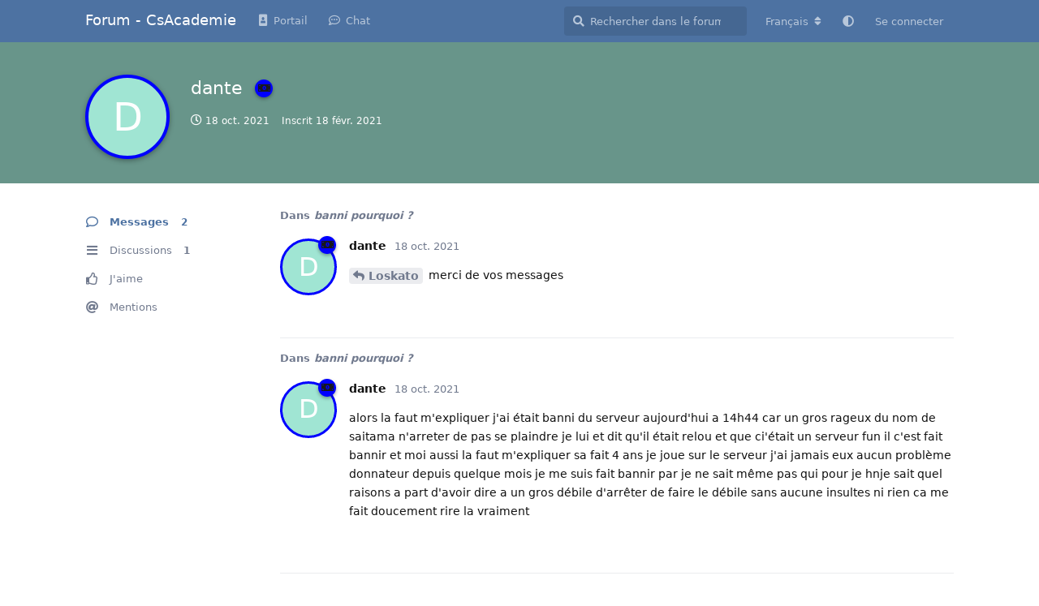

--- FILE ---
content_type: text/html; charset=utf-8
request_url: https://forum.csacademie.fr/u/dante
body_size: 3776
content:
<!doctype html>
<html  dir="ltr"        lang="fr" >
    <head>
        <meta charset="utf-8">
        <title>dante - Forum - CsAcademie</title>

        <link rel="canonical" href="https://forum.csacademie.fr/u/dante">
<link rel="preload" href="https://forum.csacademie.fr/assets/forum.js?v=d97ce146" as="script">
<link rel="preload" href="https://forum.csacademie.fr/assets/forum-fr.js?v=2cc89767" as="script">
<link rel="preload" href="https://forum.csacademie.fr/assets/fonts/fa-solid-900.woff2" as="font" type="font/woff2" crossorigin="">
<link rel="preload" href="https://forum.csacademie.fr/assets/fonts/fa-regular-400.woff2" as="font" type="font/woff2" crossorigin="">
<meta name="viewport" content="width=device-width, initial-scale=1, maximum-scale=1, minimum-scale=1">
<meta name="description" content="Profil de dante | 1 discussions | 2 messages">
<meta name="theme-color" content="#4d72a2">
<meta name="application-name" content="Forum - CsAcademie">
<meta name="robots" content="index, follow">
<meta name="twitter:card" content="summary_large_image">
<meta name="twitter:image" content="https://forum.csacademie.fr/assets/site-image-zux6vnv0.png">
<meta name="twitter:title" content="Profil de dante">
<meta name="twitter:description" content="Profil de dante | 1 discussions | 2 messages">
<meta name="twitter:url" content="https://forum.csacademie.fr/u/dante">
<meta name="color-scheme" content="light">
<link rel="stylesheet" media="not all and (prefers-color-scheme: dark)" class="nightmode-light" href="https://forum.csacademie.fr/assets/forum.css?v=642e8c31" />
<link rel="stylesheet" media="(prefers-color-scheme: dark)" class="nightmode-dark" href="https://forum.csacademie.fr/assets/forum-dark.css?v=47e45e9f" />
<link rel="shortcut icon" href="https://forum.csacademie.fr/assets/favicon-idrlmxtd.png">
<meta property="og:site_name" content="Forum - CsAcademie">
<meta property="og:type" content="profile">
<meta property="og:image" content="https://forum.csacademie.fr/assets/site-image-zux6vnv0.png">
<meta property="profile:username" content="dante">
<meta property="og:title" content="Profil de dante">
<meta property="og:description" content="Profil de dante | 1 discussions | 2 messages">
<meta property="og:url" content="https://forum.csacademie.fr/u/dante">
<script type="application/ld+json">[{"@context":"http:\/\/schema.org","@type":"ProfilePage","publisher":{"@type":"Organization","name":"Forum - CsAcademie","url":"https:\/\/forum.csacademie.fr","description":"Une communaut\u00e9 fran\u00e7aise de joueurs CS:GO","logo":null},"image":"https:\/\/forum.csacademie.fr\/assets\/site-image-zux6vnv0.png","mainEntity":{"@type":"Person","name":"dante"},"name":"dante","dateCreated":"2021-02-18T20:34:39+00:00","commentCount":2,"description":"Profil de dante | 1 discussions | 2 messages","url":"https:\/\/forum.csacademie.fr\/u\/dante"},{"@context":"http:\/\/schema.org","@type":"WebSite","url":"https:\/\/forum.csacademie.fr\/","potentialAction":{"@type":"SearchAction","target":"https:\/\/forum.csacademie.fr\/?q={search_term_string}","query-input":"required name=search_term_string"}}]</script>
<link rel="alternate" type="application/atom+xml" title="Activité du forum" href="https://forum.csacademie.fr/atom" />
<link rel="alternate" type="application/atom+xml" title="Nouvelles discussions du forum" href="https://forum.csacademie.fr/atom/discussions" />
<link rel="alternate" type="application/atom+xml" title="Messages et commentaires de cet utilisateur" href="https://forum.csacademie.fr/atom/u/dante/posts" />

        <script>
            /* fof/nightmode workaround for browsers without (prefers-color-scheme) CSS media query support */
            if (!window.matchMedia('not all and (prefers-color-scheme), (prefers-color-scheme)').matches) {
                document.querySelector('link.nightmode-light').removeAttribute('media');
            }
        </script>
        
    </head>

    <body>
        <div id="app" class="App">

    <div id="app-navigation" class="App-navigation"></div>

    <div id="drawer" class="App-drawer">

        <header id="header" class="App-header">
            <div id="header-navigation" class="Header-navigation"></div>
            <div class="container">
                <div class="Header-title">
                    <a href="https://forum.csacademie.fr" id="home-link">
                                                    Forum - CsAcademie
                                            </a>
                </div>
                <div id="header-primary" class="Header-primary"></div>
                <div id="header-secondary" class="Header-secondary"></div>
            </div>
        </header>

    </div>

    <main class="App-content">
        <div id="content"></div>

        <div id="flarum-loading" style="display: none">
    Chargement…
</div>

<noscript>
    <div class="Alert">
        <div class="container">
            Ce site est optimisé pour être consulté depuis un navigateur moderne dans lequel JavaScript est activé.
        </div>
    </div>
</noscript>

<div id="flarum-loading-error" style="display: none">
    <div class="Alert">
        <div class="container">
            Une erreur est survenue lors du chargement de la version complète de ce site. Veuillez vider le cache de votre navigateur et rafraîchir cette page pour tenter de corriger cette erreur.
        </div>
    </div>
</div>

<noscript id="flarum-content">
    
</noscript>


        <div class="App-composer">
            <div class="container">
                <div id="composer"></div>
            </div>
        </div>
    </main>

</div>




        <div id="modal"></div>
        <div id="alerts"></div>

        <script>
            document.getElementById('flarum-loading').style.display = 'block';
            var flarum = {extensions: {}};
        </script>

        <script src="https://forum.csacademie.fr/assets/forum.js?v=d97ce146"></script>
<script src="https://forum.csacademie.fr/assets/forum-fr.js?v=2cc89767"></script>

        <script id="flarum-json-payload" type="application/json">{"fof-nightmode.assets.day":"https:\/\/forum.csacademie.fr\/assets\/forum.css?v=642e8c31","fof-nightmode.assets.night":"https:\/\/forum.csacademie.fr\/assets\/forum-dark.css?v=47e45e9f","resources":[{"type":"forums","id":"1","attributes":{"title":"Forum - CsAcademie","description":"Une communaut\u00e9 fran\u00e7aise de joueurs CS:GO","showLanguageSelector":true,"baseUrl":"https:\/\/forum.csacademie.fr","basePath":"","baseOrigin":"https:\/\/forum.csacademie.fr","debug":false,"apiUrl":"https:\/\/forum.csacademie.fr\/api","welcomeTitle":"Forum en lecture seule","welcomeMessage":"Le forum est pass\u00e9 en lecture seule.\nPour tout nouveau sujet, merci de passer sur \u003Ca href=\u0022https:\/\/discord.gg\/8j5HQc26\u0022\u003EDiscord\u003C\/a\u003E ","themePrimaryColor":"#4d72a2","themeSecondaryColor":"#4c525f","logoUrl":null,"faviconUrl":"https:\/\/forum.csacademie.fr\/assets\/favicon-idrlmxtd.png","headerHtml":"","footerHtml":null,"allowSignUp":false,"defaultRoute":"\/all","canViewForum":true,"canStartDiscussion":false,"canSearchUsers":false,"canCreateAccessToken":false,"canModerateAccessTokens":false,"assetsBaseUrl":"https:\/\/forum.csacademie.fr\/assets","canBypassTagCounts":false,"minPrimaryTags":"1","maxPrimaryTags":"1","minSecondaryTags":"0","maxSecondaryTags":"3","canConfigureSeo":false,"ianm-syndication.plugin.forum-format":"atom","ianm-syndication.plugin.forum-icons":false,"canSeeUserDirectoryLink":false,"userDirectoryDefaultSort":"most_discussions","userDirectorySmallCards":false,"userDirectoryDisableGlobalSearchSource":false,"userDirectoryLinkGroupMentions":true,"ReactionConverts":[null,null,null],"fofReactionsAllowAnonymous":false,"fofReactionsCdnUrl":"https:\/\/cdnjs.cloudflare.com\/ajax\/libs\/twemoji\/14.0.2\/72x72\/[codepoint].png","canStartPolls":false,"canStartGlobalPolls":false,"canUploadPollImages":false,"globalPollsEnabled":false,"allowPollOptionImage":false,"pollMaxOptions":10,"fofNightMode_autoUnsupportedFallback":1,"fofNightMode.showThemeToggleOnHeaderAlways":false,"fof-nightmode.default_theme":0,"fofNightMode.showThemeToggleInSolid":true,"allowUsernameMentionFormat":true,"canViewFlags":false,"guidelinesUrl":null},"relationships":{"groups":{"data":[{"type":"groups","id":"1"},{"type":"groups","id":"2"},{"type":"groups","id":"3"},{"type":"groups","id":"5"},{"type":"groups","id":"6"}]},"tags":{"data":[{"type":"tags","id":"2"},{"type":"tags","id":"5"},{"type":"tags","id":"6"},{"type":"tags","id":"9"},{"type":"tags","id":"10"},{"type":"tags","id":"11"}]},"reactions":{"data":[{"type":"reactions","id":"1"},{"type":"reactions","id":"2"},{"type":"reactions","id":"3"},{"type":"reactions","id":"4"},{"type":"reactions","id":"5"},{"type":"reactions","id":"6"}]},"links":{"data":[{"type":"links","id":"1"},{"type":"links","id":"2"}]}}},{"type":"groups","id":"1","attributes":{"nameSingular":"Administrateur","namePlural":"Administrateurs","color":"#B72A2A","icon":"fas fa-wrench","isHidden":0}},{"type":"groups","id":"2","attributes":{"nameSingular":"Invit\u00e9","namePlural":"Invit\u00e9s","color":null,"icon":null,"isHidden":0}},{"type":"groups","id":"3","attributes":{"nameSingular":"Membre","namePlural":"Membres","color":null,"icon":null,"isHidden":0}},{"type":"groups","id":"5","attributes":{"nameSingular":"Membre CsAcademie","namePlural":"Membres CsAcademie","color":"blue","icon":"fas fa-money-bill-alt","isHidden":0}},{"type":"groups","id":"6","attributes":{"nameSingular":"Administrateur","namePlural":"Administrateurs","color":"indianred","icon":"fas fa-jedi","isHidden":0}},{"type":"tags","id":"2","attributes":{"name":"Annonces","description":"Annonces","slug":"annonces","color":"#990000","backgroundUrl":null,"backgroundMode":null,"icon":"fas fa-bullhorn","discussionCount":16,"position":0,"defaultSort":null,"isChild":false,"isHidden":false,"lastPostedAt":"2023-09-16T20:10:10+00:00","canStartDiscussion":false,"canAddToDiscussion":false}},{"type":"tags","id":"5","attributes":{"name":"Pr\u00e9sentations","description":"","slug":"presentations","color":"#222299","backgroundUrl":null,"backgroundMode":null,"icon":"fas fa-portrait","discussionCount":15,"position":1,"defaultSort":null,"isChild":false,"isHidden":false,"lastPostedAt":"2024-07-12T14:29:08+00:00","canStartDiscussion":false,"canAddToDiscussion":false}},{"type":"tags","id":"6","attributes":{"name":"Id\u00e9es","description":"","slug":"idees","color":"#CCCC00","backgroundUrl":null,"backgroundMode":null,"icon":"far fa-lightbulb","discussionCount":21,"position":2,"defaultSort":null,"isChild":false,"isHidden":false,"lastPostedAt":"2021-11-03T07:23:43+00:00","canStartDiscussion":false,"canAddToDiscussion":false}},{"type":"tags","id":"9","attributes":{"name":"Plaintes","description":"","slug":"plaintes","color":"#444","backgroundUrl":null,"backgroundMode":null,"icon":"fas fa-balance-scale","discussionCount":73,"position":3,"defaultSort":null,"isChild":false,"isHidden":false,"lastPostedAt":"2024-07-06T18:24:36+00:00","canStartDiscussion":false,"canAddToDiscussion":false}},{"type":"tags","id":"10","attributes":{"name":"Discussions","description":"","slug":"discussions","color":"#784564","backgroundUrl":null,"backgroundMode":null,"icon":"fab fa-discourse","discussionCount":19,"position":4,"defaultSort":null,"isChild":false,"isHidden":false,"lastPostedAt":"2023-11-18T20:23:38+00:00","canStartDiscussion":false,"canAddToDiscussion":false}},{"type":"tags","id":"11","attributes":{"name":"La cours d\u0027\u00e9cole","description":"","slug":"la-cours-d-ecole","color":"#5555CC","backgroundUrl":null,"backgroundMode":null,"icon":"fas fa-school","discussionCount":8,"position":5,"defaultSort":null,"isChild":false,"isHidden":false,"lastPostedAt":"2022-06-07T14:59:07+00:00","canStartDiscussion":false,"canAddToDiscussion":false}},{"type":"reactions","id":"1","attributes":{"identifier":"thumbsup","display":null,"type":"emoji","enabled":true}},{"type":"reactions","id":"2","attributes":{"identifier":"thumbsdown","display":null,"type":"emoji","enabled":true}},{"type":"reactions","id":"3","attributes":{"identifier":"laughing","display":null,"type":"emoji","enabled":true}},{"type":"reactions","id":"4","attributes":{"identifier":"confused","display":null,"type":"emoji","enabled":true}},{"type":"reactions","id":"5","attributes":{"identifier":"heart","display":null,"type":"emoji","enabled":true}},{"type":"reactions","id":"6","attributes":{"identifier":"tada","display":null,"type":"emoji","enabled":true}},{"type":"links","id":"1","attributes":{"id":1,"title":"Portail","icon":"fas fa-portrait","url":"https:\/\/portal.csacademie.fr","position":null,"isInternal":false,"isNewtab":true,"useRelMe":false,"isChild":false}},{"type":"links","id":"2","attributes":{"id":2,"title":"Chat","icon":"far fa-comment-dots","url":"https:\/\/rc.csacademie.fr","position":null,"isInternal":false,"isNewtab":true,"useRelMe":false,"isChild":false}}],"session":{"userId":0,"csrfToken":"TkmxF9I3wuJawW7gATKe69OG4wrCeOEMl9NMwW1D"},"locales":{"fr":"Fran\u00e7ais","en":"English"},"locale":"fr","fof-reactions.cdnUrl":"https:\/\/cdnjs.cloudflare.com\/ajax\/libs\/twemoji\/14.0.2\/72x72\/[codepoint].png","apiDocument":{"data":{"type":"users","id":"3002","attributes":{"username":"dante","displayName":"dante","avatarUrl":null,"slug":"dante","joinTime":"2021-02-18T20:34:39+00:00","discussionCount":1,"commentCount":2,"canEdit":false,"canEditCredentials":false,"canEditGroups":false,"canDelete":false,"lastSeenAt":"2021-10-18T18:36:19+00:00","canSuspend":false},"relationships":{"groups":{"data":[{"type":"groups","id":"5"}]}}},"included":[{"type":"groups","id":"5","attributes":{"nameSingular":"Membre CsAcademie","namePlural":"Membres CsAcademie","color":"blue","icon":"fas fa-money-bill-alt","isHidden":0}}]}}</script>

        <script>
            const data = JSON.parse(document.getElementById('flarum-json-payload').textContent);
            document.getElementById('flarum-loading').style.display = 'none';

            try {
                flarum.core.app.load(data);
                flarum.core.app.bootExtensions(flarum.extensions);
                flarum.core.app.boot();
            } catch (e) {
                var error = document.getElementById('flarum-loading-error');
                error.innerHTML += document.getElementById('flarum-content').textContent;
                error.style.display = 'block';
                throw e;
            }
        </script>

        
    </body>
</html>


--- FILE ---
content_type: application/javascript; charset=utf-8
request_url: https://forum.csacademie.fr/assets/forum-fr.js?v=2cc89767
body_size: 10301
content:
flarum.core.app.translator.addTranslations({"core.forum.change_email.incorrect_password_message":"Le mot de passe que vous avez sp\u00e9cifi\u00e9 est incorrect.","core.forum.change_password.send_button":"Envoyer le courriel de r\u00e9initialisation","core.forum.change_password.text":"Cliquez sur le bouton ci-dessous puis suivez les instructions dans le courriel que vous allez recevoir pour modifier votre mot de passe.","core.forum.composer.close_tooltip":"Fermer","core.forum.composer.exit_full_screen_tooltip":"Quitter le mode plein \u00e9cran","core.forum.composer.full_screen_tooltip":"Mode plein \u00e9cran","core.forum.composer.minimize_tooltip":"R\u00e9duire","core.forum.composer.preview_tooltip":"Pr\u00e9visualiser","core.forum.composer_discussion.body_placeholder":"R\u00e9digez un message\u2026","core.forum.composer_discussion.discard_confirmation":"Vous n'avez pas publi\u00e9 votre discussion. Souhaitez-vous l'abandonner ?","core.forum.composer_discussion.submit_button":"Publier la discussion","core.forum.composer_discussion.title_placeholder":"Titre de la discussion","core.forum.composer_edit.discard_confirmation":"Vous n'avez pas enregistr\u00e9 vos modifications. Souhaitez-vous les abandonner ?","core.forum.composer_edit.edited_message":"Vos modifications ont \u00e9t\u00e9 enregistr\u00e9es.","core.forum.composer_edit.post_link":"Message #{number} de {discussion}","core.forum.composer_reply.discard_confirmation":"Vous n'avez pas publi\u00e9 votre r\u00e9ponse. Souhaitez-vous l'abandonner ?","core.forum.composer_reply.posted_message":"Votre r\u00e9ponse a \u00e9t\u00e9 publi\u00e9e.","core.forum.composer_reply.submit_button":"Publier la r\u00e9ponse","core.forum.discussion_controls.cannot_reply_button":"Impossible de r\u00e9pondre","core.forum.discussion_controls.cannot_reply_text":"Vous n'avez pas l'autorisation de r\u00e9pondre \u00e0 cette discussion.","core.forum.discussion_controls.delete_confirmation":"\u00cates-vous s\u00fbr de vouloir supprimer cette discussion ?","core.forum.discussion_controls.log_in_to_reply_button":"R\u00e9pondre","core.forum.discussion_controls.toggle_dropdown_accessible_label":"Afficher le menu d\u00e9roulant des actions de discussion","core.forum.discussion_list.empty_text":"Il semble qu'il n'y ait aucune discussion ici.","core.forum.discussion_list.replied_text":"{username} a r\u00e9pondu \u00e0 cette discussion {ago}","core.forum.discussion_list.started_text":"{username} a d\u00e9marr\u00e9 cette discussion {ago}","core.forum.discussion_list.total_replies_a11y_label":"{count, plural, one {# r\u00e9ponse} other {# r\u00e9ponses}}","core.forum.discussion_list.unread_replies_a11y_label":"{count, plural, one {# r\u00e9ponse non lue} other {# r\u00e9ponses non lues}}. Marquer {count, plural, one {la r\u00e9ponse non lue comme lue} other {les r\u00e9ponses non lues comme lues}}.","core.forum.forgot_password.email_sent_message":"Si l'adresse de courriel que vous avez saisie est enregistr\u00e9e sur ce site, nous vous enverrons un courriel contenant un lien pour r\u00e9initialiser votre mot de passe. Veuillez v\u00e9rifier vos courriels ind\u00e9sirables si vous ne le recevez pas d'ici une minute ou deux.","core.forum.forgot_password.not_found_message":"Il n'y a aucun utilisateur inscrit avec cette adresse de courriel.","core.forum.forgot_password.submit_button":"R\u00e9cup\u00e9rer un mot de passe","core.forum.forgot_password.text":"Saisissez votre adresse de courriel et nous vous enverrons un lien pour r\u00e9initialiser votre mot de passe.","core.forum.forgot_password.title":"Mot de passe oubli\u00e9","core.forum.header.admin_button":"Administration","core.forum.header.back_to_index_tooltip":"Revenir \u00e0 la liste de discussions","core.forum.header.locale_dropdown_accessible_label":"Modifier la langue du forum","core.forum.header.profile_button":"Profil","core.forum.header.search_clear_button_accessible_label":"Effacer la requ\u00eate de recherche","core.forum.header.search_placeholder":"Rechercher dans le forum","core.forum.header.search_role_label":"Rechercher dans le forum","core.forum.header.session_dropdown_accessible_label":"Afficher le menu d\u00e9roulant des options de session","core.forum.index.cannot_start_discussion_button":"Impossible de d\u00e9marrer la discussion","core.forum.index.mark_all_as_read_confirmation":"\u00cates-vous s\u00fbr de vouloir marquer toutes les discussions comme lues ?","core.forum.index.refresh_tooltip":"Actualiser","core.forum.index.toggle_sidenav_dropdown_accessible_label":"Afficher le menu d\u00e9roulant de navigation","core.forum.index_sort.latest_button":"Activit\u00e9","core.forum.index_sort.newest_button":"Nouveaut\u00e9","core.forum.index_sort.oldest_button":"Anciennet\u00e9","core.forum.index_sort.relevance_button":"Pertinence","core.forum.index_sort.toggle_dropdown_accessible_label":"Modifier le tri des listes de discussion","core.forum.index_sort.top_button":"Popularit\u00e9","core.forum.log_in.forgot_password_link":"Mot de passe oubli\u00e9 ?","core.forum.log_in.invalid_login_message":"Vos identifiants de connexion sont incorrects.","core.forum.log_in.remember_me_label":"Se souvenir de moi","core.forum.log_in.sign_up_text":"Vous n'avez pas de compte ? <a>S'inscrire<\/a>","core.forum.log_in.username_or_email_placeholder":"Nom d'utilisateur ou adresse de courriel","core.forum.notifications.delete_all_confirm":"\u00cates-vous s\u00fbr de vouloir supprimer toutes les notifications ? Cette action est irr\u00e9versible","core.forum.notifications.delete_all_tooltip":"Supprimer toutes les notifications","core.forum.notifications.discussion_renamed_text":"{username} a renomm\u00e9 le titre de la discussion","core.forum.notifications.empty_text":"Aucune notification","core.forum.notifications.mark_as_read_tooltip":"Marquer comme lue","core.forum.notifications.toggle_dropdown_accessible_label":"Voir les notifications","core.forum.post.edited_text":"Modifi\u00e9","core.forum.post.edited_tooltip":"{username} a modifi\u00e9 ce message {ago}","core.forum.post.number_tooltip":"Message #{number}","core.forum.post_controls.delete_confirmation":"\u00cates-vous s\u00fbr de vouloir supprimer d\u00e9finitivement ce message ? Cette action est irr\u00e9versible.","core.forum.post_controls.hide_confirmation":"\u00cates-vous s\u00fbr de vouloir supprimer ce message ?","core.forum.post_controls.toggle_dropdown_accessible_label":"Afficher le menu d\u00e9roulant des contr\u00f4les de publication","core.forum.post_scrubber.now_link":"Maintenant","core.forum.post_scrubber.original_post_link":"Message original","core.forum.post_scrubber.unread_text":"{count} non lus","core.forum.post_scrubber.viewing_text":"{count, plural, one {{index} sur {formattedCount} message} other {{index} sur {formattedCount} messages}}","core.forum.post_stream.discussion_renamed_old_tooltip":"L'ancien titre \u00e9tait : \u00ab {old} \u00bb","core.forum.post_stream.discussion_renamed_text":"{username} a renomm\u00e9 le titre en {new} le {time}.","core.forum.post_stream.time_lapsed_text":"{period} plus tard","core.forum.rename_discussion.title":"Renommer la discussion","core.forum.search.all_discussions_button":"Rechercher \u00ab {query} \u00bb dans toutes les discussions","core.forum.security.browser_on_operating_system":"{browser} sur {os}","core.forum.security.cannot_terminate_current_session":"Impossible de mettre fin \u00e0 la session active en cours. Veuillez vous d\u00e9connecter \u00e0 la place.","core.forum.security.created":"Cr\u00e9\u00e9e","core.forum.security.current_active_session":"Session active en cours","core.forum.security.developer_tokens_heading":"Jetons de d\u00e9veloppeur","core.forum.security.empty_text":"Il semble qu'il n'y ait rien \u00e0 voir ici.","core.forum.security.global_logout.heading":"D\u00e9connexion g\u00e9n\u00e9rale","core.forum.security.global_logout.help_text":"Efface la session de cookies en cours, met fin \u00e0 toutes les sessions, r\u00e9voque les jetons de d\u00e9veloppeur et invalide les courriels de confirmation ou de r\u00e9initialisation de mot de passe.","core.forum.security.hide_access_token":"Masquer le jeton","core.forum.security.last_activity":"Derni\u00e8re activit\u00e9","core.forum.security.new_access_token_modal.submit_button":"Cr\u00e9er un jeton","core.forum.security.new_access_token_modal.title_placeholder":"Titre","core.forum.security.revoke_access_token":"R\u00e9voquer","core.forum.security.sessions_heading":"Sessions actives","core.forum.security.session_terminated":"{count, plural, one {Session termin\u00e9e} other {# sessions termin\u00e9es}}.","core.forum.security.session_termination_failed":"Une erreur s'est produite lors de la fermeture de vos sessions.","core.forum.security.show_access_token":"Voir le jeton","core.forum.security.terminate_all_other_sessions":"Mettre fin \u00e0 toutes les autres sessions","core.forum.security.terminate_session":"Mettre fin","core.forum.security.token_revoked":"Jeton r\u00e9voqu\u00e9.","core.forum.security.token_item_title":"{title} - {token}","core.forum.security.token_title_placeholder":"\/","core.forum.settings.account_heading":"Compte","core.forum.settings.notification_checkbox_a11y_label_template":"Recevoir les notifications \u00ab {description} \u00bb par le biais de {method}","core.forum.settings.notify_by_web_heading":"Web","core.forum.settings.notify_discussion_renamed_label":"Quelqu'un renomme une discussion que j'ai d\u00e9marr\u00e9e","core.forum.settings.privacy_disclose_online_label":"Autoriser les autres \u00e0 voir que je suis en ligne","core.forum.settings.privacy_heading":"Confidentialit\u00e9","core.forum.sign_up.log_in_text":"Vous avez d\u00e9j\u00e0 un compte ? <a>Se connecter<\/a>","core.forum.sign_up.welcome_text":"Bienvenue {username} !","core.forum.user.avatar_upload_button":"Transf\u00e9rer","core.forum.user.avatar_upload_tooltip":"Transf\u00e9rer un nouvel avatar","core.forum.user.in_discussion_text":"Dans {discussion}","core.forum.user.joined_date_text":"Inscrit {ago}","core.forum.user.online_text":"En ligne","core.forum.user.posts_empty_text":"Il semble qu'il n'y ait aucun message ici.","core.forum.user_controls.button":"Commandes","core.forum.user_controls.delete_confirmation":"\u00cates-vous s\u00fbr de vouloir supprimer cet utilisateur ? Ses messages ne seront pas supprim\u00e9s.","core.forum.user_controls.delete_error_message":"La suppression de l'utilisateur <i>{username} ({email})<\/i> a \u00e9chou\u00e9","core.forum.user_controls.delete_success_message":"L'utilisateur <i>{username} ({email})<\/i> a \u00e9t\u00e9 supprim\u00e9","core.forum.user_controls.toggle_dropdown_accessible_label":"Afficher le menu d\u00e9roulant des contr\u00f4les des utilisateurs","core.forum.user_email_confirmation.resend_button":"Renvoyer le courriel de confirmation","core.forum.user_email_confirmation.sent_message":"Envoy\u00e9","core.forum.welcome_hero.hide":"Masquer le message de bienvenue","core.lib.debug_button":"D\u00e9boguer","core.lib.alert.dismiss_a11y_label":"Rejeter l'alerte","core.lib.badge.hidden_tooltip":"Masqu\u00e9e","core.lib.dropdown.toggle_dropdown_accessible_label":"Afficher le menu d\u00e9roulant","core.lib.data_segment.label":"{label} :","core.lib.edit_user.activate_button":"Activer l'utilisateur","core.lib.edit_user.groups_heading":"Groupes","core.lib.edit_user.set_password_label":"D\u00e9finir un nouveau mot de passe","core.lib.edit_user.nothing_available":"Vous n'\u00eates pas autoris\u00e9 \u00e0 modifier cet utilisateur.","core.lib.error.circular_dependencies_message":"D\u00e9pendances circulaires d\u00e9tect\u00e9es : {extensions}. Abandon de l'op\u00e9ration. Veuillez d\u00e9sactiver l'une des extensions puis r\u00e9essayer.","core.lib.error.dependent_extensions_message":"Impossible de d\u00e9sactiver {extension} tant que les extensions d\u00e9pendantes suivantes ne sont pas d\u00e9sactiv\u00e9es : {extensions}","core.lib.error.extension_initialiation_failed_message":"{extension} n'a pas r\u00e9ussi \u00e0 s'initialiser, veuillez v\u00e9rifier la console du navigateur pour plus d'informations.","core.lib.error.generic_message":"Oups ! Une erreur est survenue. Veuillez actualiser la page puis r\u00e9essayer.","core.lib.error.generic_cross_origin_message":"Oups ! Un probl\u00e8me s'est produit lors d'une demande d'origine crois\u00e9e. Veuillez recharger la page puis r\u00e9essayer.","core.lib.error.missing_dependencies_message":"Impossible d'activer {extension} tant que les d\u00e9pendances suivantes ne sont pas activ\u00e9es : {extensions}","core.lib.error.not_found_message":"La ressource demand\u00e9e est introuvable.","core.lib.error.payload_too_large_message":"La charge utile de la requ\u00eate est trop \u00e9lev\u00e9e.","core.lib.error.permission_denied_message":"Vous n'avez pas l'autorisation de faire cela.","core.lib.error.rate_limit_exceeded_message":"Vous allez un peu trop vite. Veuillez r\u00e9essayer dans quelques secondes.","core.lib.error.render_failed_message":"D\u00e9sol\u00e9, une erreur est survenue lors de l'affichage du contenu. Si vous \u00eates un utilisateur, veuillez r\u00e9essayer plus tard. Si vous \u00eates un administrateur, consultez les fichiers journaux de votre forum pour obtenir plus d'informations.","core.lib.meta_titles.with_page_title":"{pageNumber, plural, =1 {{pageTitle} - {forumName}} other {{pageTitle}\u202f: Page # - {forumName}}}","core.lib.meta_titles.without_page_title":"{pageNumber, plural, =1 {{forumName}} other {Page # - {forumName}}}","core.lib.modal.close":"Fermer","core.lib.nav.drawer_button":"Ouvrir le tiroir de navigation","core.lib.number_suffix.kilo_text":"k","core.lib.number_suffix.mega_text":"M","core.lib.datetime_formats.humanTimeShort":"D MMM","core.lib.datetime_formats.humanTimeLong":"ll","core.lib.datetime_formats.scrubber":"MMMM YYYY","core.lib.series.glue_text":", ","core.lib.series.three_text":"{first}, {second} et {third}","core.lib.series.two_text":"{first} et {second}","core.lib.username.deleted_text":"[supprim\u00e9]","flarum-tags.forum.all_tags.meta_description_text":"Toutes les \u00e9tiquettes","flarum-tags.forum.choose_tags.edit_title":"Modifier les \u00e9tiquettes de {title}","flarum-tags.forum.choose_tags.title":"S\u00e9lectionnez les \u00e9tiquettes de votre discussion","flarum-tags.forum.discussion_controls.edit_tags_button":"Modifier les \u00e9tiquettes","flarum-tags.forum.header.back_to_tags_tooltip":"Retourner \u00e0 la liste des \u00e9tiquettes","flarum-tags.forum.index.more_link":"Plus\u2026","flarum-tags.forum.index.untagged_link":"Sans \u00e9tiquette","flarum-tags.forum.post_stream.added_and_removed_tags_text":"{username} a ajout\u00e9 {tagsAdded} et a supprim\u00e9 {tagsRemoved} le {time}.","flarum-tags.forum.post_stream.added_tags_text":"{username} a ajout\u00e9 {tagsAdded} le {time}.","flarum-tags.forum.post_stream.removed_tags_text":"{username} a supprim\u00e9 {tagsRemoved} le {time}.","flarum-tags.forum.post_stream.tags_text":"{count, plural, one {l'\u00e9tiquette {tags}} other {les \u00e9tiquettes {tags}}}","flarum-tags.forum.tag.meta_description_text":"Toutes les discussions avec l'\u00e9tiquette {tag}","flarum-tags.lib.deleted_tag_text":"Supprim\u00e9e","flarum-tags.lib.tag_selection_modal.bypass_requirements":"Contourner les exigences en mati\u00e8re d'\u00e9tiquettes","flarum-tags.lib.tag_selection_modal.choose_primary_placeholder":"{count, plural, one {S\u00e9lectionner une \u00e9tiquette primaire} other {S\u00e9lectionner # \u00e9tiquettes primaires}}","flarum-suspend.forum.notifications.user_suspended_text":"Vous avez \u00e9t\u00e9 suspendu pour {timeReadable}","flarum-suspend.forum.notifications.user_suspended_indefinite_text":"Vous avez \u00e9t\u00e9 suspendu ind\u00e9finiment","flarum-suspend.forum.notifications.user_unsuspended_text":"Vous n'\u00eates plus suspendu","flarum-suspend.forum.suspension_info.dismiss_button":"Rejeter","flarum-suspend.forum.suspension_info.indefinite":"Il s'agit d'une suspension pour une dur\u00e9e ind\u00e9termin\u00e9e","flarum-suspend.forum.suspension_info.limited":"Cette suspension sera en vigueur jusqu'au {date}","flarum-suspend.forum.suspension_info.title":"Ce compte est suspendu","flarum-suspend.forum.suspend_user.display_message":"Afficher le message pour l'utilisateur","flarum-suspend.forum.suspend_user.indefinitely_label":"Suspendre ind\u00e9finiment","flarum-suspend.forum.suspend_user.limited_time_days_text":" jours","flarum-suspend.forum.suspend_user.limited_time_label":"Suspendre temporairement\u2026","flarum-suspend.forum.suspend_user.not_suspended_label":"Pas suspendu","flarum-suspend.forum.suspend_user.placeholder_optional":"Facultatif","flarum-suspend.forum.suspend_user.reason":"Motif de la suspension","flarum-suspend.forum.suspend_user.status_heading":"Statut de la suspension","flarum-suspend.forum.suspend_user.title":"Suspendre {username}","flarum-suspend.forum.user_badge.suspended_tooltip":"Suspendu","flarum-suspend.forum.user_controls.suspend_button":"Suspendre","v17development-flarum-seo.forum.profile_title":"Profil de {username}","v17development-flarum-seo.forum.profile_description":"Profil de {username} | {discussion_count} discussions | {comment_count} messages","v17development-flarum-seo.forum.controls.configure_seo":"Configurer le r\u00e9f\u00e9rencement","v17development-flarum-seo.forum.controls.update_seo":"Mettre \u00e0 jour le r\u00e9f\u00e9rencement","v17development-flarum-seo.forum.controls.reset_seo":"R\u00e9initialiser le r\u00e9f\u00e9rencement","ianm-syndication.forum.autodiscovery.forum_activity":"Activit\u00e9 du forum","ianm-syndication.forum.autodiscovery.forum_new_discussions":"Nouvelles discussions du forum","ianm-syndication.forum.autodiscovery.tag_activity":"Activit\u00e9 sous l'\u00e9tiquette {tag}","ianm-syndication.forum.autodiscovery.tag_new_discussions":"Discussions sous l'\u00e9tiquette {tag}","ianm-syndication.forum.autodiscovery.discussion_last_posts":"Cette discussion","ianm-syndication.forum.autodiscovery.user_last_posts":"Messages et commentaires de cet utilisateur","ianm-syndication.forum.feeds.entries.user_posts.title_reply":"Re : {discussion}","ianm-syndication.forum.feeds.titles.main_title":"{forum_name}","ianm-syndication.forum.feeds.titles.main_subtitle":"Derniers messages sur le forum","ianm-syndication.forum.feeds.titles.main_d_title":"Nouvelles discussions dans {forum_name}","ianm-syndication.forum.feeds.titles.main_d_subtitle":"Les derni\u00e8res discussions du forum","ianm-syndication.forum.feeds.titles.tag_title":"Activit\u00e9 sous l'\u00e9tiquette {tag}","ianm-syndication.forum.feeds.titles.tag_subtitle":"Derniers messages sous l'\u00e9tiquette {tag}","ianm-syndication.forum.feeds.titles.tag_d_title":"Nouvelles discussions sous l'\u00e9tiquette {tag}","ianm-syndication.forum.feeds.titles.tag_d_subtitle":"Les derni\u00e8res discussions sous l'\u00e9tiquette {tag}","ianm-syndication.forum.feeds.titles.discussion_title":"{discussion_name}","ianm-syndication.forum.feeds.titles.discussion_subtitle":"Derniers messages de cette discussion","ianm-syndication.forum.feeds.titles.user_title":"{username}","ianm-syndication.forum.feeds.titles.user_subtitle":"Derniers messages et commentaires de cet utilisateur.","ianm-syndication.forum.discussion.feed_link":"Flux","fof-user-directory.forum.header.back_to_user_directory_tooltip":"Retourner au r\u00e9pertoire des utilisateurs","fof-user-directory.forum.search.users_heading":"Rechercher tous les utilisateurs pour \u00ab {query} \u00bb","fof-user-directory.forum.search.field.placeholder":"Rechercher tous les utilisateurs","fof-user-directory.forum.search.kinds.group":"Groupe","fof-user-directory.forum.search.kinds.text":"Texte libre","fof-user-directory.forum.page.nav":"R\u00e9pertoire des utilisateurs","fof-user-directory.forum.page.empty_text":"Nous n'avons trouv\u00e9 aucun utilisateur correspondant \u00e0 votre recherche.","fof-user-directory.forum.page.filter_button":"Groupes de filtres","fof-user-directory.forum.page.usercard.discussion-count":"{count, plural, one { {count} discussion} other {{count} discussions}}","fof-user-directory.forum.page.usercard.post-count":"{count, plural, one { {count} message} other {{count} messages}}","fof-user-directory.lib.sort.not_specified":"Utiliser Flarum par d\u00e9faut","fof-user-directory.lib.sort.default":"Par d\u00e9faut","fof-user-directory.lib.sort.username_az":"Nom d'utilisateur (a-z)","fof-user-directory.lib.sort.username_za":"Nom d'utilisateur (z-a)","fof-user-directory.lib.sort.newest":"Le plus r\u00e9cent","fof-user-directory.lib.sort.oldest":"Le plus ancien","fof-user-directory.lib.sort.most_posts":"Le plus de messages","fof-user-directory.lib.sort.least_posts":"Le moins de messages","fof-user-directory.lib.sort.most_discussions":"Le plus de discussions","fof-user-directory.lib.sort.least_discussions":"Le moins de discussions","fof-reactions.forum.disabled-reaction":"Vous ne pouvez pas utiliser cette r\u00e9action pour le moment, veuillez actualiser la page","fof-reactions.forum.warning":"Votre r\u00e9action a \u00e9t\u00e9 convertie","fof-reactions.forum.notification":"{username} a r\u00e9agi avec {reaction} \u00e0 votre message","fof-reactions.forum.settings.notify_post_reacted_label":"Quelqu'un a r\u00e9agi \u00e0 l'un de mes messages","fof-reactions.forum.reacting-own-post":"Vous ne pouvez pas r\u00e9agir \u00e0 votre propre message","fof-reactions.forum.modal.title":"R\u00e9actions","fof-reactions.forum.modal.anonymous_count":"{count, plural, one {# utilisateur anonyme} other {# utilisateurs anonymes}}","fof-reactions.forum.modal.no_reactions":"Il n'y a aucune r\u00e9action pour le moment","fof-reactions.forum.mod_item":"Voir les r\u00e9actions","fof-reactions.forum.react_button_label":"R\u00e9agir","fof-polls.forum.days_remaining":"Le sondage se termine dans {time}.","fof-polls.forum.no_permission":"Vous n'avez pas l'autorisation de voter","fof-polls.forum.poll_ended":"Ce sondage est termin\u00e9.","fof-polls.forum.public_poll":"Voir les votants","fof-polls.forum.max_votes_allowed":"Le sondage permet de voter pour {max, plural, one {# option} other {# options}}.","fof-polls.forum.polls_count":"{count, plural, one { {count} vote} other {{count} votes}}","fof-polls.forum.poll_never_ends":"Le sondage ne se termine jamais","fof-polls.forum.answers":"R\u00e9ponses","fof-polls.forum.poll.cannot_change_vote":"Vous ne pouvez pas modifier votre vote apr\u00e8s avoir vot\u00e9.","fof-polls.forum.poll.submit_button":"Voter","fof-polls.forum.poll.start_poll_button":"D\u00e9marrer un sondage global","fof-polls.forum.poll.cannot_start_poll_button":"Impossible de d\u00e9marrer le sondage","fof-polls.forum.poll_controls.delete_confirmation":"\u00cates-vous s\u00fbr de vouloir supprimer ce sondage ?","fof-polls.forum.poll_controls.delete_success_message":"Le sondage a \u00e9t\u00e9 supprim\u00e9.","fof-polls.forum.poll_controls.delete_error_message":"Un probl\u00e8me est survenu lors de la suppression du sondage.","fof-polls.forum.poll_form.delete":"Supprimer le sondage","fof-polls.forum.poll_form.error":"Une erreur est survenue lors de l'enregistrement du sondage, veuillez contacter un administrateur.","fof-polls.forum.polls_page.title":"Sondages","fof-polls.forum.polls_list.empty_text":"Il semble qu'il n'y ait pas de sondage communautaire ici.","fof-polls.forum.composer_discussion.no_permission_alert":"Vous n'avez pas l'autorisation de d\u00e9marrer un sondage.","fof-polls.forum.compose.add_title":"Ajouter un sondage","fof-polls.forum.compose.edit_title":"Modifier le sondage","fof-polls.forum.compose.polls_manager":"Gestionnaire de sondages","fof-polls.forum.compose.polls_preview":"Voir le sondage","fof-polls.forum.compose.continue_editing":"Continuer la modification","fof-polls.forum.compose.success":"Le sondage a \u00e9t\u00e9 enregistr\u00e9.","fof-polls.forum.modal.add_title":"Ajouter un sondage","fof-polls.forum.modal.add_option_label":"Ajouter une option","fof-polls.forum.modal.date_placeholder":"Date de fin du sondage (facultatif)","fof-polls.forum.modal.edit_title":"Modifier le sondage","fof-polls.forum.modal.include_question":"Vous devez ajouter une question","fof-polls.forum.modal.max":"Vous pouvez avoir un maximum de {max} r\u00e9ponses","fof-polls.forum.modal.min":"Vous devez ajouter au moins 2 r\u00e9ponses","fof-polls.forum.modal.no_voters":"Aucun vote","fof-polls.forum.modal.option_placeholder":"R\u00e9pondre","fof-polls.forum.modal.image_option_placeholder":"URL de l'image (facultatif)","fof-polls.forum.modal.options_label":"R\u00e9ponses","fof-polls.forum.modal.public_poll_label":"Permettre aux utilisateurs de voir qui a vot\u00e9","fof-polls.forum.modal.allow_multiple_votes_label":"Permettre de voter pour plusieurs options","fof-polls.forum.modal.max_votes_label":"Nombre maximum de votes par utilisateur","fof-polls.forum.modal.max_votes_help":"R\u00e9glez cette option sur 0 pour permettre aux utilisateurs de voter pour toutes les options.","fof-polls.forum.modal.hide_votes_label":"Masquer les votes jusqu'\u00e0 la fin du sondage","fof-polls.forum.modal.allow_change_vote_label":"Permettre aux utilisateurs de modifier leur vote","fof-polls.forum.modal.question_placeholder":"Question","fof-polls.forum.modal.subtitle_placeholder":"Sous-titre ou description (facultatif)","fof-polls.forum.modal.submit":"Envoyer","fof-polls.forum.modal.poll_image.label":"Image du sondage","fof-polls.forum.modal.poll_image.help":"Transf\u00e9rez une image \u00e0 afficher \u00e0 c\u00f4t\u00e9 du sondage (facultatif).","fof-polls.forum.modal.poll_image.alt_label":"Texte d'accompagnement de l'image","fof-polls.forum.modal.poll_image.alt_help_text":"Ce texte est requis lorsqu'une image est d\u00e9finie ; il sera affich\u00e9 si l'image ne parvient pas \u00e0 se charger.","fof-polls.forum.modal.poll_image.later_help":"Vous pourrez transf\u00e9rer une image apr\u00e8s avoir cr\u00e9\u00e9 le sondage.","fof-polls.forum.modal.poll_option_image.label":"Image de la r\u00e9ponse au sondage","fof-polls.forum.modal.poll_option_image.help":"Transf\u00e9rer une image qui sera affich\u00e9e \u00e0 c\u00f4t\u00e9 de la r\u00e9ponse au sondage (facultatif).","fof-polls.forum.modal.tooltip.options.add-button":"Ajouter une r\u00e9ponse","fof-polls.forum.moderation.add":"Ajouter un sondage","fof-polls.forum.moderation.delete":"Supprimer le sondage","fof-polls.forum.moderation.delete_confirm":"\u00cates-vous s\u00fbr de vouloir supprimer ce sondage\u202f?","fof-polls.forum.moderation.edit":"Modifier le sondage","fof-polls.forum.page.nav":"Sondages","fof-polls.forum.page.nav-all":"Tous les sondages globaux","fof-polls.forum.showcase.active-polls":"Sondages actifs","fof-polls.forum.showcase.ended-polls":"Sondages termin\u00e9s","fof-polls.forum.showcase.no-active-polls":"Il n'y a aucun sondage actif pour le moment.","fof-polls.forum.showcase.no-recent-polls":"Il n'y a aucun sondage r\u00e9cemment termin\u00e9 pour le moment.","fof-polls.forum.tooltip.badge":"Sondage","fof-polls.forum.tooltip.votes":"{count, plural, one {# vote} other {# votes}}","fof-polls.forum.votes_modal.title":"Votants","fof-polls.forum.upload_image.remove_button":"Supprimer l'image","fof-polls.forum.upload_image.upload_button":"Transf\u00e9rer une image","fof-nightmode.forum.header.nightmode_button":"Basculer le th\u00e8me du forum","fof-nightmode.forum.user.settings.heading":"Th\u00e8me","fof-nightmode.forum.user.settings.description":"S\u00e9lectionnez le th\u00e8me de couleurs que vous souhaitez utiliser sur le forum.","fof-nightmode.forum.user.settings.description2":"Ce th\u00e8me sera li\u00e9 \u00e0 votre compte et s'appliquera \u00e0 tous vos appareils, \u00e0 moins que vous n'activez l'interrupteur ci-dessous pour les param\u00e8tres par appareil.","fof-nightmode.forum.user.settings.device_specific_setting_checkbox":"Utiliser les param\u00e8tres par appareil","fof-nightmode.forum.user.settings.device_specific_setting_checkbox_tooltip":"Votre choix de th\u00e8me sera enregistr\u00e9 individuellement pour chacun de vos appareils.","fof-nightmode.forum.user.settings.auto_unsupported":"Votre navigateur ne prend pas en charge le mode sombre automatique.","fof-nightmode.forum.user.settings.option_descriptions.auto":"Votre th\u00e8me sera automatiquement s\u00e9lectionn\u00e9 en fonction des param\u00e8tres de votre navigateur ou de votre appareil. Par exemple, si vous avez activ\u00e9 le mode sombre dans iOS, les forums seront \u00e9galement sombres.","fof-nightmode.forum.user.settings.option_descriptions.day":"L'exp\u00e9rience classique \u00e0 laquelle vous \u00eates habitu\u00e9. Appr\u00e9ci\u00e9e et \u00e9prouv\u00e9e.","fof-nightmode.forum.user.settings.option_descriptions.night":"Vous \u00eates un peu un oiseau de nuit. Vous veillez sur le forum la nuit, pendant que les oiseaux dorment et que les renards chassent. Ou bien vous pr\u00e9f\u00e9rez tout simplement les couleurs sombres !","flarum-subscriptions.forum.discussion_controls.unfollow_button":"Se d\u00e9sabonner","flarum-subscriptions.forum.discussion_controls.unignore_button":"Ne plus ignorer","flarum-subscriptions.forum.notifications.new_post_text":"{username} a publi\u00e9 un message","flarum-subscriptions.forum.settings.follow_after_reply_label":"Suivre automatiquement les discussions auxquelles je r\u00e9ponds","flarum-subscriptions.forum.settings.notify_for_all_posts_label":"Notifier chaque nouveau message au lieu de ne notifier que le dernier message dans une discussion","flarum-subscriptions.forum.settings.notify_new_post_label":"Quelqu'un publie un message dans une discussion dont je suis abonn\u00e9","flarum-subscriptions.forum.sub_controls.following_text":"\u00catre notifi\u00e9 de toutes les r\u00e9ponses.","flarum-subscriptions.forum.sub_controls.ignoring_text":"Ne jamais \u00eatre notifi\u00e9. Masquer de la liste de discussions.","flarum-subscriptions.forum.sub_controls.not_following_button":"Pas abonn\u00e9","flarum-subscriptions.forum.sub_controls.not_following_text":"N'\u00eatre notifi\u00e9 que lorsque je suis @mentionn\u00e9.","flarum-subscriptions.forum.sub_controls.notify_alert_tooltip":"Recevoir une notification du forum lorsque de nouveaux messages sont publi\u00e9s","flarum-subscriptions.forum.sub_controls.notify_email_tooltip":"Recevoir un courriel lorsque de nouveaux messages sont publi\u00e9s","flarum-sticky.forum.discussion_controls.unsticky_button":"D\u00e9s\u00e9pingler","flarum-sticky.forum.post_stream.discussion_stickied_text":"{username} a \u00e9pingl\u00e9 la discussion le {time}.","flarum-sticky.forum.post_stream.discussion_unstickied_text":"{username} a d\u00e9s\u00e9pingl\u00e9 la discussion le {time}.","flarum-mentions.forum.composer.mention_tooltip":"Mentionner un utilisateur, un groupe ou un message","flarum-mentions.forum.composer.reply_to_post_text":"R\u00e9pondre \u00e0 #{number}","flarum-mentions.forum.mentioned_by.title":"R\u00e9ponses \u00e0 ce message","flarum-mentions.forum.notifications.post_mentioned_text":"{username} a r\u00e9pondu \u00e0 votre message","flarum-mentions.forum.notifications.user_mentioned_text":"{username} vous a mentionn\u00e9","flarum-mentions.forum.notifications.group_mentioned_text":"{username} a mentionn\u00e9 un groupe auquel vous \u00eates membre","flarum-mentions.forum.post.mentioned_by_more_text":"{count} r\u00e9ponses suppl\u00e9mentaires.","flarum-mentions.forum.post.mentioned_by_self_text":"{users} avez r\u00e9pondu \u00e0 \u00e7a.","flarum-mentions.forum.post.mentioned_by_text":"{users} a r\u00e9pondu \u00e0 \u00e7a.","flarum-mentions.forum.post.quote_button":"Citer","flarum-mentions.forum.settings.notify_post_mentioned_label":"Quelqu'un r\u00e9pond \u00e0 un de mes messages","flarum-mentions.forum.settings.notify_user_mentioned_label":"Quelqu'un me mentionne dans un message","flarum-mentions.forum.settings.notify_group_mentioned_label":"Quelqu'un mentionne un groupe dont je suis membre dans un message","flarum-mentions.forum.user.mentions_link":"Mentions","flarum-mentions.forum.post_mention.deleted_text":"[inconnu]","flarum-mentions.forum.group_mention.deleted_text":"[groupe inconnu]","flarum-markdown.lib.composer.bold_tooltip":"Mettre du texte en gras","flarum-markdown.lib.composer.code_tooltip":"Ins\u00e9rer du code","flarum-markdown.lib.composer.header_tooltip":"Ajouter du texte d'en-t\u00eate","flarum-markdown.lib.composer.image_tooltip":"Ajouter une image","flarum-markdown.lib.composer.italic_tooltip":"Mettre du texte en italique","flarum-markdown.lib.composer.link_tooltip":"Ins\u00e9rer un lien","flarum-markdown.lib.composer.ordered_list_tooltip":"Cr\u00e9er une liste num\u00e9rot\u00e9e","flarum-markdown.lib.composer.quote_tooltip":"Ins\u00e9rer une citation","flarum-markdown.lib.composer.spoiler_tooltip":"Divulg\u00e2cher du texte","flarum-markdown.lib.composer.strikethrough_tooltip":"Barrer du texte","flarum-markdown.lib.composer.unordered_list_tooltip":"Cr\u00e9er une liste \u00e0 puces","flarum-lock.forum.badge.locked_tooltip":"Verrouill\u00e9e","flarum-lock.forum.discussion_controls.lock_button":"Verrouiller","flarum-lock.forum.discussion_controls.unlock_button":"D\u00e9verrouiller","flarum-lock.forum.notifications.discussion_locked_text":"{username} a verrouill\u00e9 votre discussion","flarum-lock.forum.post_stream.discussion_locked_text":"{username} a verrouill\u00e9 la discussion le {time}.","flarum-lock.forum.post_stream.discussion_unlocked_text":"{username} a d\u00e9verrouill\u00e9 la discussion le {time}.","flarum-lock.forum.settings.notify_discussion_locked_label":"Quelqu'un verrouille une discussion que j'ai d\u00e9marr\u00e9e","flarum-likes.forum.notifications.post_liked_text":"{username} a aim\u00e9 votre message","flarum-likes.forum.post.like_link":"J'aime","flarum-likes.forum.post.liked_by_self_text":"{users} aimez \u00e7a.","flarum-likes.forum.post.liked_by_text":"{count, plural, one {{users} aime \u00e7a} other {{users} aiment \u00e7a}}.","flarum-likes.forum.post.unlike_link":"Annuler mon \u00ab j'aime \u00bb","flarum-likes.forum.post_likes.title":"Utilisateurs qui aiment \u00e7a","flarum-likes.forum.settings.notify_post_liked_label":"Quelqu'un aime un de mes messages","flarum-likes.forum.user.likes_link":"J'aime","flarum-flags.forum.flag_post.confirmation_message":"Merci d'avoir signal\u00e9 ce message. Nos mod\u00e9rateurs vont l'examiner d\u00e8s que possible.","flarum-flags.forum.flag_post.reason_details_placeholder":"Informations compl\u00e9mentaires (facultatif)","flarum-flags.forum.flag_post.reason_inappropriate_label":"Inappropri\u00e9","flarum-flags.forum.flag_post.reason_inappropriate_text":"Ce message est offensant, vulgaire, ou ne respecte pas les <a>r\u00e8gles de la communaut\u00e9<\/a>.","flarum-flags.forum.flag_post.reason_missing_message":"Veuillez fournir quelques explications \u00e0 nos mod\u00e9rateurs.","flarum-flags.forum.flag_post.reason_off_topic_label":"Hors-sujet","flarum-flags.forum.flag_post.reason_off_topic_text":"Ce message n'est pas pertinent \u00e0 la discussion actuelle et devrait \u00eatre d\u00e9plac\u00e9 ailleurs.","flarum-flags.forum.flag_post.reason_other_label":"Autre (veuillez pr\u00e9ciser)","flarum-flags.forum.flag_post.reason_spam_label":"Ind\u00e9sirable","flarum-flags.forum.flag_post.reason_spam_text":"Ce message est une annonce publicitaire.","flarum-flags.forum.flagged_posts.empty_text":"Aucun message signal\u00e9","flarum-flags.forum.flagged_posts.item_text":"{username} dans <em>{discussion}<\/em>","flarum-flags.forum.post.dismiss_flag_button":"Rejeter le signalement","flarum-flags.forum.post.flagged_by_text":"Signal\u00e9 par {username}","flarum-flags.forum.post.flagged_by_with_reason_text":"Signal\u00e9 par {username} comme {reason}","flarum-flags.forum.post_controls.flag_button":"Signaler","flarum-emoji.forum.composer.emoji_tooltip":"Ins\u00e9rer un \u00e9moji","flarum-emoji.forum.composer.type_to_search_text":"Saisissez du texte ici pour rechercher un \u00e9moji","core.forum.change_email.confirm_password_placeholder":"Confirmer le mot de passe","core.forum.change_email.confirmation_message":"Nous avons envoy\u00e9 un courriel de confirmation \u00e0 {email}. Veuillez v\u00e9rifier vos courriels ind\u00e9sirables si vous ne le recevez pas d'ici une minute ou deux.","core.forum.change_email.dismiss_button":"Valider","core.forum.change_email.submit_button":"Enregistrer","core.forum.change_email.title":"Modifier l'adresse de courriel","core.forum.change_password.title":"Modifier le mot de passe","core.forum.composer_discussion.title":"Nouvelle discussion","core.forum.composer_edit.submit_button":"Enregistrer","core.forum.composer_edit.view_button":"Voir","core.forum.composer_reply.body_placeholder":"R\u00e9pondre\u2026","core.forum.composer_reply.view_button":"Voir","core.forum.discussion_controls.delete_button":"Supprimer","core.forum.discussion_controls.delete_forever_button":"Supprimer d\u00e9finitivement","core.forum.discussion_controls.rename_button":"Renommer","core.forum.discussion_controls.reply_button":"R\u00e9pondre","core.forum.discussion_controls.restore_button":"Restaurer","core.forum.discussion_list.load_more_button":"Charger davantage","core.forum.forgot_password.dismiss_button":"Valider","core.forum.forgot_password.email_placeholder":"Adresse de courriel","core.forum.header.log_in_link":"Se connecter","core.forum.header.log_out_button":"Se d\u00e9connecter","core.forum.header.settings_button":"Param\u00e8tres","core.forum.header.sign_up_link":"S'inscrire","core.forum.index.all_discussions_link":"Toutes les discussions","core.forum.index.mark_all_as_read_tooltip":"Tout marquer comme lu","core.forum.index.meta_title_text":"Toutes les discussions","core.forum.index.start_discussion_button":"Nouvelle discussion","core.forum.log_in.password_placeholder":"Mot de passe","core.forum.log_in.submit_button":"Se connecter","core.forum.log_in.title":"Se connecter","core.forum.notifications.mark_all_as_read_tooltip":"Tout marquer comme lu","core.forum.notifications.title":"Notifications","core.forum.notifications.tooltip":"Notifications","core.forum.post_controls.delete_button":"Supprimer","core.forum.post_controls.delete_forever_button":"Supprimer d\u00e9finitivement","core.forum.post_controls.edit_button":"Modifier","core.forum.post_controls.restore_button":"Restaurer","core.forum.post_stream.load_more_button":"Charger davantage","core.forum.post_stream.reply_placeholder":"R\u00e9pondre\u2026","core.forum.rename_discussion.submit_button":"Renommer","core.forum.search.discussions_heading":"Discussions","core.forum.search.users_heading":"Utilisateurs","core.forum.security.global_logout.log_out_button":"Se d\u00e9connecter","core.forum.security.never":"Jamais","core.forum.security.new_access_token_button":"Nouveau jeton","core.forum.security.new_access_token_modal.title":"Nouveau jeton","core.forum.security.revoke_access_token_confirmation":"\u00cates-vous s\u00fbr de vouloir continuer ? Cette action est irr\u00e9versible.","core.forum.security.terminate_all_other_sessions_confirmation":"\u00cates-vous s\u00fbr de vouloir continuer ? Cette action est irr\u00e9versible.","core.forum.security.title":"S\u00e9curit\u00e9","core.forum.settings.change_email_button":"Modifier l'adresse de courriel","core.forum.settings.change_password_button":"Modifier le mot de passe","core.forum.settings.notifications_heading":"Notifications","core.forum.settings.notify_by_email_heading":"Adresse de courriel","core.forum.settings.title":"Param\u00e8tres","core.forum.sign_up.dismiss_button":"Valider","core.forum.sign_up.email_placeholder":"Adresse de courriel","core.forum.sign_up.password_placeholder":"Mot de passe","core.forum.sign_up.submit_button":"S'inscrire","core.forum.sign_up.title":"S'inscrire","core.forum.sign_up.username_placeholder":"Nom d'utilisateur","core.forum.user.avatar_remove_button":"Supprimer","core.forum.user.discussions_link":"Discussions","core.forum.user.posts_link":"Messages","core.forum.user.posts_load_more_button":"Charger davantage","core.forum.user.security_link":"S\u00e9curit\u00e9","core.forum.user.settings_link":"Param\u00e8tres","core.forum.user_controls.delete_button":"Supprimer","core.forum.user_controls.edit_button":"Modifier","core.forum.user_email_confirmation.alert_message":"Nous avons envoy\u00e9 un courriel de confirmation \u00e0 {email}. Veuillez v\u00e9rifier vos courriels ind\u00e9sirables si vous ne le recevez pas d'ici une minute ou deux.","core.lib.edit_user.email_heading":"Adresse de courriel","core.lib.edit_user.email_label":"Adresse de courriel","core.lib.edit_user.password_heading":"Mot de passe","core.lib.edit_user.password_label":"Mot de passe","core.lib.edit_user.submit_button":"Enregistrer","core.lib.edit_user.title":"Modifier l'utilisateur","core.lib.edit_user.username_heading":"Nom d'utilisateur","core.lib.edit_user.username_label":"Nom d'utilisateur","core.lib.loading_indicator.accessible_label":"Chargement\u2026","flarum-tags.forum.all_tags.meta_title_text":"\u00c9tiquettes","flarum-tags.forum.composer_discussion.choose_tags_link":"S\u00e9lectionner les \u00e9tiquettes","flarum-tags.forum.index.tags_link":"\u00c9tiquettes","flarum-tags.lib.tag_selection_modal.choose_secondary_placeholder":"{count, plural, one {S\u00e9lectionner 1 \u00e9tiquette suppl\u00e9mentaire} other {S\u00e9lectionner # \u00e9tiquettes suppl\u00e9mentaires}}","flarum-tags.lib.tag_selection_modal.choose_tags_placeholder":"{count, plural, one {S\u00e9lectionner 1 \u00e9tiquette suppl\u00e9mentaire} other {S\u00e9lectionner # \u00e9tiquettes suppl\u00e9mentaires}}","flarum-tags.lib.tag_selection_modal.submit_button":"Valider","flarum-tags.lib.tag_selection_modal.title":"S\u00e9lectionner les \u00e9tiquettes","flarum-suspend.forum.suspend_user.submit_button":"Enregistrer","fof-user-directory.forum.page.refresh_tooltip":"Actualiser","fof-user-directory.forum.page.load_more_button":"Charger davantage","fof-polls.forum.poll_controls.edit_label":"Modifier","fof-polls.forum.poll_controls.delete_label":"Supprimer","fof-polls.forum.poll_controls.view_label":"Voir","fof-polls.forum.polls_list.load_more_button":"Charger davantage","fof-polls.forum.composer_discussion.add_poll":"Ajouter un sondage","fof-polls.forum.composer_discussion.edit_poll":"Modifier le sondage","fof-polls.forum.modal.delete":"Supprimer","fof-polls.forum.modal.error":"Oups ! Une erreur est survenue. Veuillez actualiser la page puis r\u00e9essayer.","fof-nightmode.forum.day":"Mode clair","fof-nightmode.forum.night":"Mode sombre","fof-nightmode.forum.user.settings.options.auto":"Automatique (en fonction des options du navigateur ou de l'appareil)","fof-nightmode.forum.user.settings.options.day":"Mode clair","fof-nightmode.forum.user.settings.options.night":"Mode sombre","flarum-subscriptions.forum.badge.following_tooltip":"Abonn\u00e9","flarum-subscriptions.forum.badge.ignoring_tooltip":"Ignor\u00e9","flarum-subscriptions.forum.discussion_controls.follow_button":"S'abonner","flarum-subscriptions.forum.following.meta_title_text":"Abonn\u00e9","flarum-subscriptions.forum.index.following_link":"Abonn\u00e9","flarum-subscriptions.forum.sub_controls.follow_button":"S'abonner","flarum-subscriptions.forum.sub_controls.following_button":"Abonn\u00e9","flarum-subscriptions.forum.sub_controls.ignoring_button":"Ignor\u00e9","flarum-sticky.forum.badge.sticky_tooltip":"\u00c9pingle","flarum-sticky.forum.discussion_controls.sticky_button":"\u00c9pingle","flarum-mentions.forum.mentioned_by.load_more_button":"Charger davantage","flarum-mentions.forum.notifications.others_text":"{count, plural, one {# autre} other {# autres}}","flarum-mentions.forum.post.others_text":"{count, plural, one {# autre} other {# autres}}","flarum-mentions.forum.post.reply_link":"R\u00e9pondre","flarum-mentions.forum.post.you_text":"Vous","flarum-likes.forum.notifications.others_text":"{count, plural, one {# autre} other {# autres}}","flarum-likes.forum.post.others_link":"{count, plural, one {# autre} other {# autres}}","flarum-likes.forum.post.you_text":"Vous","flarum-likes.forum.post_likes.load_more_button":"Charger davantage","flarum-flags.forum.flag_post.dismiss_button":"Valider","flarum-flags.forum.flag_post.submit_button":"Signaler le message","flarum-flags.forum.flag_post.title":"Signaler le message","flarum-flags.forum.flagged_posts.title":"Messages signal\u00e9s","flarum-flags.forum.flagged_posts.tooltip":"Messages signal\u00e9s","flarum-tags.forum.choose_tags.bypass_requirements":"Ignorer les exigences relatives aux \u00e9tiquettes","flarum-tags.forum.choose_tags.choose_primary_placeholder":"{count, plural, one {S\u00e9lectionnez une \u00e9tiquette primaire} other {S\u00e9lectionnez # \u00e9tiquettes primaires}}","flarum-tags.forum.choose_tags.choose_secondary_placeholder":"{count, plural, one {S\u00e9lectionnez une \u00e9tiquette secondaire} other {S\u00e9lectionnez # \u00e9tiquettes secondaires}}","flarum-tags.forum.choose_tags.submit_button":"Valider"})

// Based on: https://github.com/iamkun/dayjs/blob/dev/src/locale/fr.js

dayjs.locale({
  name: 'fr',
  weekdays: 'dimanche_lundi_mardi_mercredi_jeudi_vendredi_samedi'.split('_'),
  weekdaysShort: 'dim._lun._mar._mer._jeu._ven._sam.'.split('_'),
  weekdaysMin: 'di_lu_ma_me_je_ve_sa'.split('_'),
  months: 'janvier_février_mars_avril_mai_juin_juillet_août_septembre_octobre_novembre_décembre'.split('_'),
  monthsShort: 'janv._févr._mars_avr._mai_juin_juil._août_sept._oct._nov._déc.'.split('_'),
  weekStart: 1,
  yearStart: 4,
  formats: {
    LT: 'HH:mm',
    LTS: 'HH:mm:ss',
    L: 'DD/MM/YYYY',
    LL: 'D MMMM YYYY',
    LLL: 'D MMMM YYYY HH:mm',
    LLLL: 'dddd D MMMM YYYY HH:mm'
  },
  relativeTime: {
    future: 'dans %s',
    past: 'il y a %s',
    s: 'quelques secondes',
    m: 'une minute',
    mm: '%d minutes',
    h: 'une heure',
    hh: '%d heures',
    d: 'un jour',
    dd: '%d jours',
    M: 'un mois',
    MM: '%d mois',
    y: 'un an',
    yy: '%d ans'
  },
  ordinal: (n) => {
    const o = n === 1 ? 'er' : ''
    return `${n}${o}`
  }
}, null, false);


//# sourceMappingURL=https://forum.csacademie.fr/assets/forum-fr.js.map